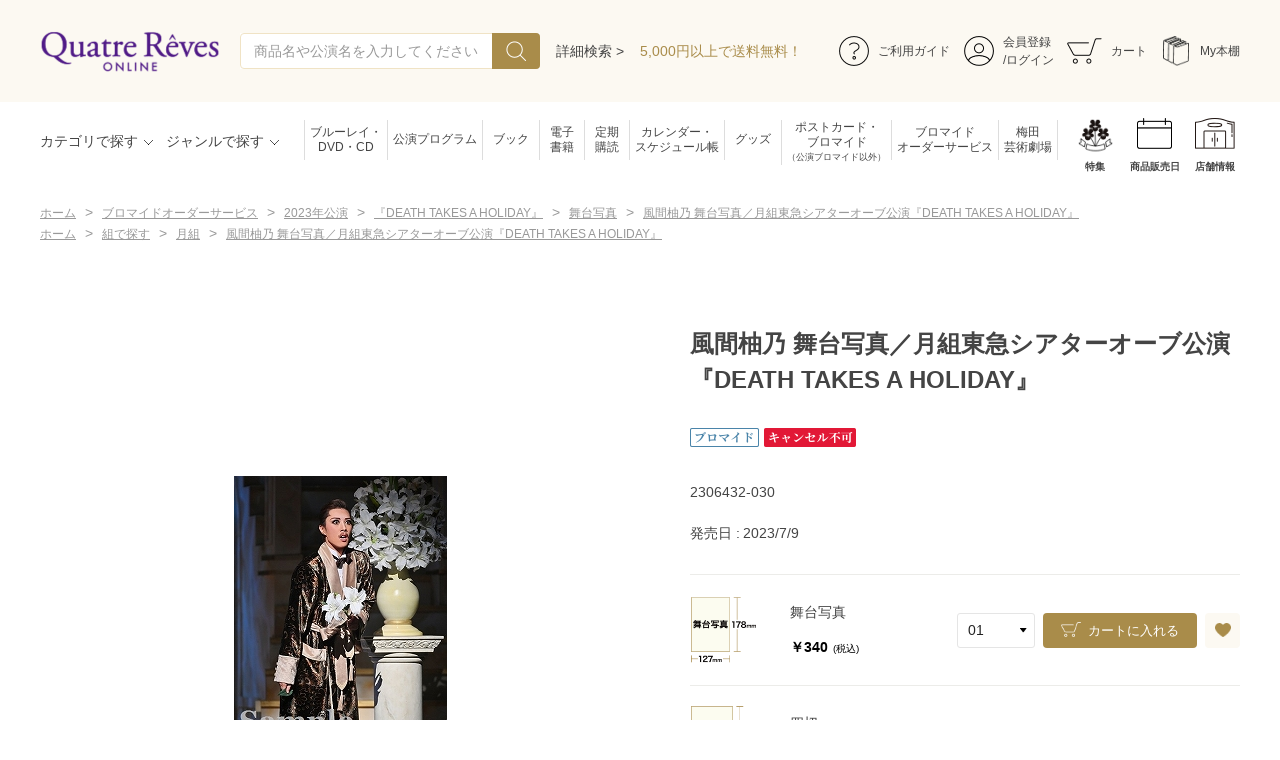

--- FILE ---
content_type: text/html; charset=utf-8
request_url: https://shop.tca-pictures.net/shop/g/g2230643203065/
body_size: 12524
content:
<!DOCTYPE html>
<html data-browse-mode="P" lang="ja" >
<head>
<meta charset="UTF-8">
<title>風間柚乃 舞台写真／月組東急シアターオーブ公演『DEATH TAKES A HOLIDAY』(半切): ブロマイドオーダーサービス - 宝塚クリエイティブアーツ公式ショッピングサイト｜キャトルレーヴオンライン</title>
<link rel="canonical" href="https://shop.tca-pictures.net/shop/g/g2230643203041/">


<meta name="description" content="風間柚乃 舞台写真／月組東急シアターオーブ公演『DEATH TAKES A HOLIDAY』(半切)">
<meta name="keywords" content="2230643203065,風間柚乃 舞台写真／月組東急シアターオーブ公演『DEATH TAKES A HOLIDAY』,半切宝塚クリエイティブアーツ,キャトルレーヴオンライン,通販,通信販売,オンラインショップ,買い物,ショッピング">

<meta name="wwwroot" content="" />
<meta name="rooturl" content="https://shop.tca-pictures.net" />
<meta name="viewport" content="width=1200">
<link rel="stylesheet" type="text/css" href="https://ajax.googleapis.com/ajax/libs/jqueryui/1.12.1/themes/ui-lightness/jquery-ui.min.css">
<link rel="stylesheet" type="text/css" href="/css/sys/reset.css">
<link rel="stylesheet" type="text/css" href="/css/sys/base.css">
<link rel="stylesheet" type="text/css" href="/css/sys/block_icon_image.css">
<link rel="preconnect" href="https://fonts.googleapis.com">
<link rel="preconnect" href="https://fonts.gstatic.com" crossorigin>
<link href="https://fonts.googleapis.com/css2?family=Noto+Sans+JP:wght@300;400;500&family=Noto+Serif+JP:wght@300;400;500;600&display=swap" rel="stylesheet">
<link rel="stylesheet" type="text/css" href="/css/usr/firstview_goodsdetail.css?v=2">


<link rel="stylesheet" type="text/css" href="/css/usr/firstview_header.css?v=1">


<link rel="stylesheet" type="text/css" href="/css/sys/base_form.css" media="print" onload="this.media='all'">
<link rel="stylesheet" type="text/css" href="/css/sys/base_misc.css" media="print" onload="this.media='all'">
<link rel="stylesheet" type="text/css" href="/css/sys/layout.css" media="print" onload="this.media='all'">
<link rel="stylesheet" type="text/css" href="/css/sys/block_common.css" media="print" onload="this.media='all'">
<link rel="stylesheet" type="text/css" href="/css/sys/block_customer.css" media="print" onload="this.media='all'">
<link rel="stylesheet" type="text/css" href="/css/sys/block_goods.css" media="print" onload="this.media='all'">
<link rel="stylesheet" type="text/css" href="/css/sys/block_order.css" media="print" onload="this.media='all'">
<link rel="stylesheet" type="text/css" href="/css/sys/block_misc.css" media="print" onload="this.media='all'">
<link rel="stylesheet" type="text/css" href="/css/sys/block_store.css" media="print" onload="this.media='all'">
<link rel="stylesheet" type="text/css" href="/css/sys/block_page_category.css" media="print" onload="this.media='all'">
<link rel="stylesheet" type="text/css" href="/css/sys/block_page.css" media="print" onload="this.media='all'">
<script src="https://ajax.googleapis.com/ajax/libs/jquery/3.5.1/jquery.min.js" defer></script>
<script src="https://ajax.googleapis.com/ajax/libs/jqueryui/1.12.1/jquery-ui.min.js" defer></script>
<script src="/lib/js.cookie.js" defer></script>
<script src="/lib/jquery.balloon.js" defer></script>
<script src="/lib/goods/jquery.tile.min.js" defer></script>
<script src="/lib/modernizr-custom.js" defer></script>
<script src="/js/sys/tmpl.js" defer></script>
<script src="/js/sys/msg.js" defer></script>
<script src="/js/sys/sys.js" defer></script>
<script src="/js/sys/common.js" defer></script>
<script src="/js/sys/search_suggest.js" defer></script>
<script src="/js/sys/ui.js" defer></script>
<script src="/js/sys/dmp_data_send.js" ></script>
<script src="/lib/jquery.tile.min.js" defer></script>
<script src="/lib/swiper-bundle.min.js" defer></script> 



    <!--<link rel="stylesheet" type="text/css" href="/lib/swiper-bundle.min.css?v=1" media="print" onload="this.media='all'">-->
    <script src="/js/sys/dmp_data_send.js"></script>

<link rel="stylesheet" type="text/css" href="/css/usr/base.css?v=1" media="print" onload="this.media='all'">
<link rel="stylesheet" type="text/css" href="/css/usr/layout.css?v=1" media="print" onload="this.media='all'">
<link rel="stylesheet" type="text/css" href="/css/usr/block.css?v=1" media="print" onload="this.media='all'">
<link rel="stylesheet" type="text/css" href="/css/usr/user.css?v=2" media="print" onload="this.media='all'">
<script src="/js/usr/menu_ajax_pc.js" defer></script>
<script src="/js/usr/tmpl.js" defer></script>
<script src="/js/usr/msg.js" defer></script>
<script src="/js/usr/user.js" defer></script>
<script src="/lib/lazysizes.min.js" defer></script>
<link rel="SHORTCUT ICON" href="/favicon.ico">
<link rel="stylesheet" href="/css/usr/common.min.css">
<link rel="stylesheet" href="https://use.typekit.net/nlq8jkx.css">

<!-- Google Tag Manager(TCA) -->
<script>(function(w,d,s,l,i){w[l]=w[l]||[];w[l].push({'gtm.start':
new Date().getTime(),event:'gtm.js'});var f=d.getElementsByTagName(s)[0],
j=d.createElement(s),dl=l!='dataLayer'?'&l='+l:'';j.async=true;j.src=
'https://www.googletagmanager.com/gtm.js?id='+i+dl;f.parentNode.insertBefore(j,f);
})(window,document,'script','dataLayer','GTM-P3XQPFR');</script>
<!-- End Google Tag Manager(TCA) -->

<!-- GoogleAnalytics -->
<script>
  (function(i,s,o,g,r,a,m){i['GoogleAnalyticsObject']=r;i[r]=i[r]||function(){
  (i[r].q=i[r].q||[]).push(arguments)},i[r].l=1*new Date();a=s.createElement(o),
  m=s.getElementsByTagName(o)[0];a.async=1;a.src=g;m.parentNode.insertBefore(a,m)
  })(window,document,'script','https://www.google-analytics.com/analytics.js','ga');
  ga('create', 'UA-33534749-1', {'allowLinker': true});
  ga('require', 'linker');
  ga('linker:autoLink', ['www.tca-pictures.net','shop.tca-pictures.net','saiyo.tca-pictures.net']);
  ga('send', 'pageview');
</script>



<link rel="stylesheet" href="https://cdnjs.cloudflare.com/ajax/libs/Swiper/4.5.0/css/swiper.min.css">
<link rel="stylesheet" href="https://cdnjs.cloudflare.com/ajax/libs/photoswipe/4.1.3/photoswipe.min.css">
<link rel="stylesheet" href="https://cdnjs.cloudflare.com/ajax/libs/photoswipe/4.1.3/default-skin/default-skin.min.css">
<script src="https://cdnjs.cloudflare.com/ajax/libs/Swiper/4.5.0/js/swiper.min.js"></script>
<script src="https://cdnjs.cloudflare.com/ajax/libs/photoswipe/4.1.3/photoswipe.min.js" defer=""></script>
<script src="https://cdnjs.cloudflare.com/ajax/libs/photoswipe/4.1.3/photoswipe-ui-default.min.js" defer=""></script>

<script src="/js/usr/photoswipe_setting.js" defer=""></script>

<script src="/js/usr/goods.js" defer></script>
<!-- etm meta -->
<script src="/js/sys/goods_ajax_cart.js" defer></script>
<script src="/js/sys/goods_ajax_bookmark.js" defer></script>


<meta property="og:url" content="https://shop.tca-pictures.net/shop/g/g2230643203065/">
<meta property="og:type" content="product">
<meta property="product:price:amount" content="4180">
<meta property="product:price:currency" content="JPY">
<meta property="product:product_link" content="https://shop.tca-pictures.net/shop/g/g2230643203065/">
<meta property="og:title" content="風間柚乃 舞台写真／月組東急シアターオーブ公演『DEATH TAKES A HOLIDAY』(半切): ブロマイドオーダーサービス - 宝塚クリエイティブアーツ公式ショッピングサイト｜キャトルレーヴオンライン">
<meta property="og:description" content="風間柚乃 舞台写真／月組東急シアターオーブ公演『DEATH TAKES A HOLIDAY』(半切)">
<meta property="og:site_name" content="キャトルレーヴオンライン">
<meta property="og:image" content="https://shop.tca-pictures.net/img/goods/L/2306432-030.jpg">


<meta name="twitter:card" content="summary">
<meta name="twitter:site" content="@tcaonlineshop">




</head>
<body class="page-goods" >




<div class="wrapper">
	
		
		
				
					<!-- Google Tag Manager (noscript)(TCA) -->
<noscript><iframe src="https://www.googletagmanager.com/ns.html?id=GTM-P3XQPFR"
height="0" width="0" style="display:none;visibility:hidden"></iframe></noscript>
<!-- End Google Tag Manager (noscript)(TCA) -->
				
				<header class="pane-header" id="header">
  <div class="container container_unit1">
    <!-- left-->
    <div class="header_left">
      <!-- header_logo--><a class="header_logo_link" href="/shop/"><img class="header_logo_img"
          src="/img/usr/common/tca_quatre_logo.png" alt="Quatre Reves ONLINE" loading="lazy"></a>
      <!-- search-->
      <div class="block-global-search">
        <form name="frmSearch" method="get" action="/shop/goods/search.aspx">
          <input type="hidden" name="search" value="x">
          <input class="block-global-search--keyword js-suggest-search" id="keyword" type="text" value="" tabindex="1"
            placeholder="商品名や公演名を入力してください" title="商品を検索する" name="keyword" data-suggest-submit="on" autocomplete="off">
          <button class="block-global-search--submit btn btn-default" type="submit" tabindex="1" name="search"
            value="search">
            <div class="block-icon-image--search-wht"></div>
          </button>
        </form><a class="block-global-search--search-detail-link" tabindex="1" href="/shop/goods/search.aspx">詳細検索
          ></a>
      </div>
      <!-- /search-->
      <div class="header_messeage_box"><a class="header_messeage" href="/shop/pages/guide.aspx#haiso">5,000円以上で送料無料！</a></div>
    </div>
    <!-- /left-->
    <!-- right-->
    <!-- headerlinks-->
    <div class="block-headerlinks">
      <ul class="block-headernav--item-list">
        <li class="headernav_item"><a class="headernav_item_link" href="/shop/pages/guide.aspx">
            <div class="headernav_item_link_icon img-center"><img class="lazyload"
                data-src="/img/usr/header/icon_guide.png" alt="ご利用ガイド"></div>
            <div class="headernav_item_link_ttl">ご利用ガイド</div>
          </a></li>
        <li class="headernav_item"><a class="headernav_item_link" href="/shop/customer/menu.aspx">
            <div class="headernav_item_link_icon img-center"><img class="lazyload"
                data-src="/img/usr/header/icon_login.png" alt="会員登録"></div>
            <div class="headernav_item_link_ttl">会員登録<br>/ログイン</div>
          </a></li>
        <li class="headernav_item item_cart"><a class="headernav_item_link" href="/shop/cart/cart.aspx">
            <div class="headernav_item_link_icon img-center"><img class="lazyload"
                data-src="/img/usr/header/icon_cart.png" alt="カート"></div>
            <div class="headernav_item_link_ttl">カート</div><span
              class="block-headernav--cart-count js-cart-count">99</span>
          </a></li>
        <li class="headernav_item"><a class="headernav_item_link" href="/shop/customer/myebook.aspx">
            <div class="headernav_item_link_icon img-center"><img class=" ls-is-cached lazyloaded"
                data-src="/img/usr/header/icon_bookshelf.png" alt="ご利用ガイド" src="/img/usr/header/icon_bookshelf.png">
            </div>
            <div class="headernav_item_link_ttl">My本棚</div>
          </a></li>
      </ul>
    </div>
    <!-- /headerlinks-->
    <!-- /right-->
  </div>
  <div class="container container_unit2 js_fixed_header">
    <!-- left-->
    <div class="header_left">
      <!-- header_menus-->
      <ul class="header_menus">
        <li class="header_menu_item layer_00" id="header_menu_category"><a class="header_menu_item_title"
            href="javascript:void(0);">カテゴリで探す</a></li>
        <li class="header_menu_item" id="header_menu_genre"><a class="header_menu_item_title"
            href="javascript:void(0);">ジャンルで探す</a></li>
      </ul>
    </div>
    <!-- /left-->
    <!-- right-->
    <!-- headerlinks-->
    <div class="block-headernav-links">
      <ul class="block-header-textlinks--item-list">
        <li class="header-textlinks_item"><a class="header-textlinks_item_link" href="/shop/c/cbddvdcd/">ブルーレイ・<br>DVD・CD</a></li>
        <li class="header-textlinks_item"><a class="header-textlinks_item_link" href="/shop/c/cpro/">公演プログラム</a></li>
        <li class="header-textlinks_item"><a class="item-small header-textlinks_item_link" href="/shop/c/cbook/">ブック</a></li>
        <li class="header-textlinks_item"><a class="item-small header-textlinks_item_link" href="/shop/c/cebook/">電子<br>書籍</a></li>
        <li class="header-textlinks_item"><a class="item-small header-textlinks_item_link" href="/shop/pages/teikikodoku.aspx">定期<br>購読</a></li>
        <li class="header-textlinks_item"><a class="header-textlinks_item_link" href="/shop/c/ccalendar/">カレンダー・<br>スケジュール帳</a></li>
        <li class="header-textlinks_item"><a class="item-small header-textlinks_item_link" href="/shop/c/cgoods/">グッズ</a></li>
        <li class="header-textlinks_item"><a class="header-textlinks_item_link" href="/shop/c/cpostcard/">ポストカード・<br>ブロマイド<span>（公演ブロマイド以外）</span></a></li>
        <li class="header-textlinks_item"><a class="header-textlinks_item_link" href="/shop/c/cbromide/">ブロマイド<br>オーダーサービス</a></li>
        <li class="header-textlinks_item"><a class="header-textlinks_item_link" href="/shop/pages/umegei.aspx">梅田<br>芸術劇場</a></li>
      </ul>
    </div>
    <div class="block-headernav-links">
      <ul class="block-header-iconlinks--item-list">
        <li class="header-iconlinks_item"><a class="nav_icon_01 header-iconlinks_item_link" href="https://www.tca-pictures.net/stage/">特集</a></li>
        <li class="header-iconlinks_item"><a class="nav_icon_09 header-iconlinks_item_link" href="/shop/release_calendar/release_calendar.aspx">商品販売日</a></li>
        <li class="header-iconlinks_item"><a class="nav_icon_08 header-iconlinks_item_link" href="/shop/pages/store.aspx">店舗情報</a></li>
      </ul>
    </div>
    <!-- /headerlinks-->
    <!-- /right-->
  </div>
</header>
		
	
	
<div class="pane-topic-path">
  <div class="container">
    <div class="block-topic-path">
	<ul class="block-topic-path--list" id="bread-crumb-list" itemscope itemtype="https://schema.org/BreadcrumbList">
		<li class="block-topic-path--category-item block-topic-path--item__home" itemscope itemtype="https://schema.org/ListItem" itemprop="itemListElement">
	<a href="https://shop.tca-pictures.net/shop/" itemprop="item">
		<span itemprop="name">ホーム</span>
	</a>
	<meta itemprop="position" content="1" />
</li>

<li class="block-topic-path--category-item" itemscope itemtype="https://schema.org/ListItem" itemprop="itemListElement">
	&gt;
	<a href="https://shop.tca-pictures.net/shop/c/cbromide/" itemprop="item">
		<span itemprop="name">ブロマイドオーダーサービス</span>
	</a>
	<meta itemprop="position" content="2" />
</li>


<li class="block-topic-path--category-item" itemscope itemtype="https://schema.org/ListItem" itemprop="itemListElement">
	&gt;
	<a href="https://shop.tca-pictures.net/shop/c/cbro2023/" itemprop="item">
		<span itemprop="name">2023年公演</span>
	</a>
	<meta itemprop="position" content="3" />
</li>


<li class="block-topic-path--category-item" itemscope itemtype="https://schema.org/ListItem" itemprop="itemListElement">
	&gt;
	<a href="https://shop.tca-pictures.net/shop/c/c706565/" itemprop="item">
		<span itemprop="name">『DEATH TAKES A HOLIDAY』</span>
	</a>
	<meta itemprop="position" content="4" />
</li>


<li class="block-topic-path--category-item" itemscope itemtype="https://schema.org/ListItem" itemprop="itemListElement">
	&gt;
	<a href="https://shop.tca-pictures.net/shop/c/c70656550/" itemprop="item">
		<span itemprop="name">舞台写真</span>
	</a>
	<meta itemprop="position" content="5" />
</li>


<li class="block-topic-path--category-item block-topic-path--item__current" itemscope itemtype="https://schema.org/ListItem" itemprop="itemListElement">
	&gt;
	<a href="https://shop.tca-pictures.net/shop/g/g2230643203065/" itemprop="item">
		<span itemprop="name">風間柚乃 舞台写真／月組東急シアターオーブ公演『DEATH TAKES A HOLIDAY』</span>
	</a>
	<meta itemprop="position" content="6" />
</li>


	</ul>


	<ul class="block-topic-path--list" id="bread-crumb-list" itemscope itemtype="https://schema.org/BreadcrumbList">
		<li class="block-topic-path--genre-item block-topic-path--item__home" itemscope itemtype="https://schema.org/ListItem" itemprop="itemListElement">
	<a href="https://shop.tca-pictures.net/shop/" itemprop="item">
		<span itemprop="name">ホーム</span>
	</a>
	<meta itemprop="position" content="1" />
</li>

<li class="block-topic-path--genre-item" itemscope itemtype="https://schema.org/ListItem" itemprop="itemListElement">
	&gt;
	<a href="https://shop.tca-pictures.net/shop/#top-collection" itemprop="item">
		<span itemprop="name">組で探す</span>
	</a>
	<meta itemprop="position" content="2" />
</li>


<li class="block-topic-path--genre-item" itemscope itemtype="https://schema.org/ListItem" itemprop="itemListElement">
	&gt;
	<a href="https://shop.tca-pictures.net/shop/r/rtsuki/" itemprop="item">
		<span itemprop="name">月組</span>
	</a>
	<meta itemprop="position" content="3" />
</li>


<li class="block-topic-path--genre-item block-topic-path--item__current" itemscope itemtype="https://schema.org/ListItem" itemprop="itemListElement">
	&gt;
	<a href="https://shop.tca-pictures.net/shop/g/g2230643203065/" itemprop="item">
		<span itemprop="name">風間柚乃 舞台写真／月組東急シアターオーブ公演『DEATH TAKES A HOLIDAY』</span>
	</a>
	<meta itemprop="position" content="4" />
</li>


	</ul>

</div>
  </div>
</div>
<div class="pane-contents">
<div class="container">
<main class="pane-main">
<!--teiki detail-->
<style>
    .teiki_btn {
        text-align: center;
        width: 374px;

        & a {
            display: flex;
            justify-content: center;
            color: #fff;
            background-color: #63278E;
            width: 374px;
            text-align: center;
            border-radius: 4px;
            vertical-align: baseline;
            padding: 20px 0;
            font-size: 18px;
            align-items: center;

            & img {
                display: inline-block;
                margin-right: 10px;
                vertical-align: middle;
                width: 30px;
                height: 22px;
            }
        }

        & a:hover {
            text-decoration: none;
        }
    }
</style>
<div class="block-goods-detail">
  <div class="pane-goods-header">


<script type="text/template" id="js_crsirefo">8978273bdc1c3ee3a4ae2f33ac1f456592a6dd306dc9f83663ac60687c6f094a</script>
<script src="/js/sys/js_crsirefo.js" defer></script>



    <div class="block-goods-detail--promotion-freespace">
      
    </div>

    <input type="hidden" value="2306432-030" id="hidden_variation_group">
    <input type="hidden" value="0" id="variation_design_type">
    <input type="hidden" value="2230643203065" id="hidden_goods">
    <input type="hidden" value="風間柚乃 舞台写真／月組東急シアターオーブ公演『DEATH TAKES A HOLIDAY』" id="hidden_goods_name">
    <input type="hidden" value="0e9879705c8800bb16215e90fe6c188d5f5212c0aaf11d784a2d8fb94b96ae87" id="js_crsirefo_hidden">
  </div>


  <div class="pane-goods-left-side" id="gallery">
    <div class="block-src-l" id="large_image">
      <div class="block-detail-image-slider">
        <div class="block-detail-image-slider--items js_slider">
        
          <figure class="block-detail-image-slider--item"><a class="js_pswp_item img-center" href="/img/goods/L/2306432-030.jpg"><img class="lazyload block-src-l--image" src="/img/usr/lazyloading.png" data-src="/img/goods/L/2306432-030.jpg" alt="風間柚乃 舞台写真／月組東急シアターオーブ公演『DEATH TAKES A HOLIDAY』 半切"></a></figure>
        
        
        
        
        
        
        
        
        

  
        </div>
      </div>
    </div>


    <div class="block-goods-gallery" id="gallery">
      <ul>
  
        <li class="block-goods-gallery--src-0">
          <a href="/img/goods/L/2306432-030.jpg" name="2230643203065" title="風間柚乃 舞台写真／月組東急シアターオーブ公演『DEATH TAKES A HOLIDAY』" class="js-lightbox-gallery-info">
            <figure class="img-center"><img src="/img/usr/lazyloading.png" data-src="/img/goods/L/2306432-030.jpg" alt="風間柚乃 舞台写真／月組東急シアターオーブ公演『DEATH TAKES A HOLIDAY』 半切"  class="lazyload block-src-l--image"></figure>
          </a>
          
        </li>
  
  
  
  
  
  
  
  
  


      </ul>
    </div>




  </div>
  <div class="pane-goods-center">


      <div class="block-goods-comment3"><div class="broNote">
<b>※ 写真のサイズ</b>
<table>
 <tr>
  <td>スチール写真</td>
  <td>短辺 89mm × 長辺 127mm</td>
 </tr>
 <tr>
  <td>舞台写真</td>
  <td>短辺 127mm × 長辺 178mm</td>
 </tr>
 <tr>
  <td>四切写真（1）</td>
  <td>短辺 217mm × 長辺 305mm</td>
 </tr>
 <tr>
  <td>四切写真（2）</td>
  <td>短辺 213mm × 長辺 305mm</td>
 </tr>
 <tr>
  <td>四切写真（3）</td>
  <td>短辺 254mm × 長辺 305mm</td>
 </tr>
 <tr>
  <td>半切写真</td>
  <td>短辺 305mm × 長辺 432mm</td>
 </tr>
 <tr>
  <td>全紙写真</td>
  <td>短辺 402mm × 長辺 559mm</td>
 </tr>
</table>
<b>写真のサイズにつきまして、下記の件も併せてご了承ください。</b>
<ul>
 <li>※ 宝塚大劇場および新人公演の舞台写真につきましては、4辺に白フチが入ります。</li>
 <li>※ 各写真を四切写真に引き伸ばす場合は、画像によって比率の都合上、（1）～（3）の何れかのサイズになります。</li>
 <li>※ 各写真を半切または全紙に引き伸ばす場合は、画像によって比率が異なりますが、上記のサイズに統一しております。</li>
 <li>※ 白フチが入った写真を四切写真以上に引き伸ばす場合は、白フチ無しの写真となります。</li>
 <li>※ スチール写真を舞台写真のサイズに引き伸ばすこと、及び舞台写真をスチール写真のサイズに縮小することは、いたしかねます。</li>
</ul>
</div></div>



  </div>

  <div class="pane-goods-right-side">


    <ul class="block-goods-sns">
      <li class="block-goods-sns--twitter"></li>
      <li class="block-goods-sns--facebook"></li>
    </ul>

    <div class="block-goods-name">
      
      <h1 class="h1 block-goods-name--text js-enhanced-ecommerce-goods-name">風間柚乃 舞台写真／月組東急シアターオーブ公演『DEATH TAKES A HOLIDAY』</h1>
      
    </div>

    <div class="block-icon">
      
      
      
      
      <span class="block-icon--src1"><img src="/img/usr/lazyloading.png" data-src="/img/icon/10000019.png" alt="ブロマイド" class="lazyload"></span>
      <span class="block-icon--src2"><img src="/img/usr/lazyloading.png" data-src="/img/icon/10000020.png" alt="キャンセル不可" class="lazyload"></span>
      
      
      
      
    </div>


    <div class="block-goods-comment" id="spec_goods_comment">2306432-030</div>





      



    <dl class="goods_release_date">
      <dt>発売日</dt>
      <dd id="spec_release_dt">2023/7/9</dd>
    </dl>





<input name="crsirefo_hidden" type="hidden" value="9d57bd6afb649a87293a23829424290c7b3d6fbc61d8f46a85365122cc0b1312">
    <div class="block-variation">

			<ul class="block_variation_list">
			
						<li class="block_variation_list_item">
							<div class="block_variation_list_item_left">
								<figure class="block_variation_list_item_img img-center"><img src="/img/usr/lazyloading.png" data-src="/img/goods/9/size_stage.jpg" alt="舞台写真" class="lazyload"></figure>

								<div class="block_variation_list_item_description">
								  <div class="block_variation_list_item_name">舞台写真</div>
								  <div class="block_variation_list__price_infos">
								    <div class="block_variation_list__price_items">
								      
								      <div class="block_variation_list__price price"><span class="price_body"> ￥340</span><span class="price_tax">(税込)</span></div>
								      
								    </div>
								  </div>
								</div>
							</div>

              <form class="block_variation_form" name="frm" method="get" action="/shop/cart/cart.aspx">
                <div class="block_variation_list_item_data">
                  <!-- select-->
                  <div class="block_variation_list_item_select_body">
										
										      
  <select class="variation_item_select js_variation_add_select" name="qty" onchange="">
     <option class="variation_modal_list_item_select_item" value="1">01</option>
     <option class="variation_modal_list_item_select_item" value="2">02</option>
     <option class="variation_modal_list_item_select_item" value="3">03</option>
     <option class="variation_modal_list_item_select_item" value="4">04</option>
     <option class="variation_modal_list_item_select_item" value="5">05</option>
     <option class="variation_modal_list_item_select_item" value="6">06</option>
     <option class="variation_modal_list_item_select_item" value="7">07</option>
     <option class="variation_modal_list_item_select_item" value="8">08</option>
     <option class="variation_modal_list_item_select_item" value="9">09</option>
     <option class="variation_modal_list_item_select_item" value="10">10</option>
  </select>

										
                  </div>
                  <!-- block_list_btns-->
                  <div class="block_list_btns">
										
												
<a class="add_cart_btn btn btn-primary js-enhanced-ecommerce-add-cart js-animation-add-cart" href="/shop/cart/cart.aspx?goods=2230643203041&crsirefo_hidden=9d57bd6afb649a87293a23829424290c7b3d6fbc61d8f46a85365122cc0b1312">カートに入れる</a>

										
										
											
												
											
										
                  </div>
									
<div class="block-goods-favorite">

<a class="block-goods-favorite--btn btn btn-default js-animation-bookmark invalid-guest-bookmark invalid-guest-bookmark" data-goods-name="風間柚乃 舞台写真／月組東急シアターオーブ公演『DEATH TAKES A HOLIDAY』" href="https://shop.tca-pictures.net/shop/customer/bookmark.aspx?goods=2230643203041&crsirefo_hidden=0e9879705c8800bb16215e90fe6c188d5f5212c0aaf11d784a2d8fb94b96ae87">
	
</a>

</div>

                </div>
              </form>

						</li>
			
						<li class="block_variation_list_item">
							<div class="block_variation_list_item_left">
								<figure class="block_variation_list_item_img img-center"><img src="/img/usr/lazyloading.png" data-src="/img/goods/9/size_yotsugiri.jpg" alt="四切" class="lazyload"></figure>

								<div class="block_variation_list_item_description">
								  <div class="block_variation_list_item_name">四切</div>
								  <div class="block_variation_list__price_infos">
								    <div class="block_variation_list__price_items">
								      
								      <div class="block_variation_list__price price"><span class="price_body"> ￥2,000</span><span class="price_tax">(税込)</span></div>
								      
								    </div>
								  </div>
								</div>
							</div>

              <form class="block_variation_form" name="frm" method="get" action="/shop/cart/cart.aspx">
                <div class="block_variation_list_item_data">
                  <!-- select-->
                  <div class="block_variation_list_item_select_body">
										
										      
  <select class="variation_item_select js_variation_add_select" name="qty" onchange="">
     <option class="variation_modal_list_item_select_item" value="1">01</option>
     <option class="variation_modal_list_item_select_item" value="2">02</option>
     <option class="variation_modal_list_item_select_item" value="3">03</option>
     <option class="variation_modal_list_item_select_item" value="4">04</option>
     <option class="variation_modal_list_item_select_item" value="5">05</option>
     <option class="variation_modal_list_item_select_item" value="6">06</option>
     <option class="variation_modal_list_item_select_item" value="7">07</option>
     <option class="variation_modal_list_item_select_item" value="8">08</option>
     <option class="variation_modal_list_item_select_item" value="9">09</option>
     <option class="variation_modal_list_item_select_item" value="10">10</option>
  </select>

										
                  </div>
                  <!-- block_list_btns-->
                  <div class="block_list_btns">
										
												
<a class="add_cart_btn btn btn-primary js-enhanced-ecommerce-add-cart js-animation-add-cart" href="/shop/cart/cart.aspx?goods=2230643203058&crsirefo_hidden=9d57bd6afb649a87293a23829424290c7b3d6fbc61d8f46a85365122cc0b1312">カートに入れる</a>

										
										
											
												
											
										
                  </div>
									
<div class="block-goods-favorite">

<a class="block-goods-favorite--btn btn btn-default js-animation-bookmark invalid-guest-bookmark invalid-guest-bookmark" data-goods-name="風間柚乃 舞台写真／月組東急シアターオーブ公演『DEATH TAKES A HOLIDAY』" href="https://shop.tca-pictures.net/shop/customer/bookmark.aspx?goods=2230643203058&crsirefo_hidden=0e9879705c8800bb16215e90fe6c188d5f5212c0aaf11d784a2d8fb94b96ae87">
	
</a>

</div>

                </div>
              </form>

						</li>
			
						<li class="block_variation_list_item">
							<div class="block_variation_list_item_left">
								<figure class="block_variation_list_item_img img-center"><img src="/img/usr/lazyloading.png" data-src="/img/goods/9/size_hangiri.jpg" alt="半切" class="lazyload"></figure>

								<div class="block_variation_list_item_description">
								  <div class="block_variation_list_item_name">半切</div>
								  <div class="block_variation_list__price_infos">
								    <div class="block_variation_list__price_items">
								      
								      <div class="block_variation_list__price price"><span class="price_body"> ￥4,180</span><span class="price_tax">(税込)</span></div>
								      
								    </div>
								  </div>
								</div>
							</div>

              <form class="block_variation_form" name="frm" method="get" action="/shop/cart/cart.aspx">
                <div class="block_variation_list_item_data">
                  <!-- select-->
                  <div class="block_variation_list_item_select_body">
										
										      
  <select class="variation_item_select js_variation_add_select" name="qty" onchange="">
     <option class="variation_modal_list_item_select_item" value="1">01</option>
     <option class="variation_modal_list_item_select_item" value="2">02</option>
     <option class="variation_modal_list_item_select_item" value="3">03</option>
     <option class="variation_modal_list_item_select_item" value="4">04</option>
     <option class="variation_modal_list_item_select_item" value="5">05</option>
     <option class="variation_modal_list_item_select_item" value="6">06</option>
     <option class="variation_modal_list_item_select_item" value="7">07</option>
     <option class="variation_modal_list_item_select_item" value="8">08</option>
     <option class="variation_modal_list_item_select_item" value="9">09</option>
     <option class="variation_modal_list_item_select_item" value="10">10</option>
  </select>

										
                  </div>
                  <!-- block_list_btns-->
                  <div class="block_list_btns">
										
												
<a class="add_cart_btn btn btn-primary js-enhanced-ecommerce-add-cart js-animation-add-cart" href="/shop/cart/cart.aspx?goods=2230643203065&crsirefo_hidden=9d57bd6afb649a87293a23829424290c7b3d6fbc61d8f46a85365122cc0b1312">カートに入れる</a>

										
										
											
												
											
										
                  </div>
									
<div class="block-goods-favorite">

<a class="block-goods-favorite--btn btn btn-default js-animation-bookmark invalid-guest-bookmark invalid-guest-bookmark" data-goods-name="風間柚乃 舞台写真／月組東急シアターオーブ公演『DEATH TAKES A HOLIDAY』" href="https://shop.tca-pictures.net/shop/customer/bookmark.aspx?goods=2230643203065&crsirefo_hidden=0e9879705c8800bb16215e90fe6c188d5f5212c0aaf11d784a2d8fb94b96ae87">
	
</a>

</div>

                </div>
              </form>

						</li>
			
						<li class="block_variation_list_item">
							<div class="block_variation_list_item_left">
								<figure class="block_variation_list_item_img img-center"><img src="/img/usr/lazyloading.png" data-src="/img/goods/9/size_zenshi.jpg" alt="全紙" class="lazyload"></figure>

								<div class="block_variation_list_item_description">
								  <div class="block_variation_list_item_name">全紙</div>
								  <div class="block_variation_list__price_infos">
								    <div class="block_variation_list__price_items">
								      
								      <div class="block_variation_list__price price"><span class="price_body"> ￥8,250</span><span class="price_tax">(税込)</span></div>
								      
								    </div>
								  </div>
								</div>
							</div>

              <form class="block_variation_form" name="frm" method="get" action="/shop/cart/cart.aspx">
                <div class="block_variation_list_item_data">
                  <!-- select-->
                  <div class="block_variation_list_item_select_body">
										
										      
  <select class="variation_item_select js_variation_add_select" name="qty" onchange="">
     <option class="variation_modal_list_item_select_item" value="1">01</option>
     <option class="variation_modal_list_item_select_item" value="2">02</option>
     <option class="variation_modal_list_item_select_item" value="3">03</option>
     <option class="variation_modal_list_item_select_item" value="4">04</option>
     <option class="variation_modal_list_item_select_item" value="5">05</option>
     <option class="variation_modal_list_item_select_item" value="6">06</option>
     <option class="variation_modal_list_item_select_item" value="7">07</option>
     <option class="variation_modal_list_item_select_item" value="8">08</option>
     <option class="variation_modal_list_item_select_item" value="9">09</option>
     <option class="variation_modal_list_item_select_item" value="10">10</option>
  </select>

										
                  </div>
                  <!-- block_list_btns-->
                  <div class="block_list_btns">
										
												
<a class="add_cart_btn btn btn-primary js-enhanced-ecommerce-add-cart js-animation-add-cart" href="/shop/cart/cart.aspx?goods=2230643203072&crsirefo_hidden=9d57bd6afb649a87293a23829424290c7b3d6fbc61d8f46a85365122cc0b1312">カートに入れる</a>

										
										
											
												
											
										
                  </div>
									
<div class="block-goods-favorite">

<a class="block-goods-favorite--btn btn btn-default js-animation-bookmark invalid-guest-bookmark invalid-guest-bookmark" data-goods-name="風間柚乃 舞台写真／月組東急シアターオーブ公演『DEATH TAKES A HOLIDAY』" href="https://shop.tca-pictures.net/shop/customer/bookmark.aspx?goods=2230643203072&crsirefo_hidden=0e9879705c8800bb16215e90fe6c188d5f5212c0aaf11d784a2d8fb94b96ae87">
	
</a>

</div>

                </div>
              </form>

						</li>
			
			<div id="cancel-modal" data-title="お気に入りの解除" style="display:none;">
    <div class="modal-body">
        <p id="bookmarkmodal_goods_name"></p>
        <p>お気に入りを解除しますか？</p>
    </div>
    <div class="modal-footer">
        <input type="button" name="btncancel" class="btn btn-secondary" value="キャンセル">
        <a class="btn btn-primary block-variation-favorite-cancel--btn js-animation-bookmark js-modal-close">OK</a>
        <div class="bookmarkmodal-option">
            <a class="btn btn-secondary" href="/shop/customer/bookmark_guest.aspx">お気に入り一覧へ</a>
        </div>
    </div>
</div>
	</ul>
<input type="hidden" name="goods" value="2230643203065" id="goods_for_add_cart">

</div>





<div class="block_goods_btn_wrap">
  
  
  
</div>

<div class="goods_center_sns">
	<ul class="block_goods_sns">
		<li class="sns_twitter">
			<a href="https://twitter.com/share?url=https://shop.tca-pictures.net/shop/g/g2230643203065" rel="nofollow"  target="_blank" >
				<img class="block-header-logo--img" alt="twitter" src="/img/usr/page_common/ico_sns_twitter.png">
			</a>
		</li>
		<li class="sns_facebook">
			<a href="http://www.facebook.com/share.php?u=https://shop.tca-pictures.net/shop/g/g2230643203065" rel="nofollow noopener" target="_blank">
				<img class="block-header-logo--img" alt="facebook" src="/img/usr/page_common/ico_sns_facebook.png">
			</a>
		</li>
		<li class="sns_line">
			<a href="http://line.me/R/msg/text/?https://shop.tca-pictures.net/shop/g/g2230643203065" target="_blank" rel="nofollow noopener">
				<img class="block-header-logo--img" alt="LINE" src="/img/usr/page_common/ico_sns_line.png">
			</a>
		</li>
	</ul>
</div>




  



 





    <div class="block-goods-comment1">

      <p class="gc_caution">
    ≪ブロマイドオーダーサービスご利用の際のご注意事項≫<br>
<br>
■こちらのブロマイドは受注製造のため、ご注文完了後のキャンセル、ご注文内容の変更、返品、交換はできません。<br>
　注文確定ボタンを押す前に、ご注文内容をよくご確認ください。<br>
<br>
■ブロマイドのお届けまで、通常２～３週間程度かかります。なお、ご注文が混み合っている場合にはさらにお時間がかかります。<br>
  また、他の商品と一緒にご購入の場合は、すべての商品がご用意でき次第の出荷となります。あらかじめご了承ください。<br>
<br>
■コンビニ決済をご利用の場合はご入金確認後の製造となります。<br>
<br>
■ブロマイドの個包装はしておりません。<br>
<br>
■ブロマイドに不良がございましたら、良品と交換いたしますので、お手数ですが弊社カスタマーセンターへご連絡ください。<br>
<br>

      </p>

      <div class="gc_block">
      
      </div>
    </div>
    

  </div>
  


<link rel="stylesheet" type="text/css" href="/css/usr/lightbox.css">
<script src="/lib/goods/lightbox.js" defer></script>
<script src="/js/sys/goods_zoomjs.js" defer></script>






<script src="/js/sys/goods_variation_cart.js" defer></script>

<script type="application/ld+json">
{
   "@context":"http:\/\/schema.org\/",
   "@type":"Product",
   "name":"風間柚乃 舞台写真／月組東急シアターオーブ公演『DEATH TAKES A HOLIDAY』",
   "image":"https:\u002f\u002fshop.tca-pictures.net\u002fimg\u002fgoods\u002fS\u002f2306432-030.jpg",
   "description":"2306432-030",
   "mpn":"2230643203065",
   "releaseDate":"2023/07/09",
   "offers":{
      "@type":"Offer",
      "price":4180,
      "priceCurrency":"JPY",
      "availability":"http:\/\/schema.org\/InStock"
   },
   "isSimilarTo":{
      "@type":"Product",
      "name":"風間柚乃 舞台写真／月組東急シアターオーブ公演『DEATH TAKES A HOLIDAY』",
      "image":"https:\u002f\u002fshop.tca-pictures.net\u002fimg\u002fgoods\u002fS\u002f2306432-030.jpg",
      "mpn":"2230643203041",
      "url":"https:\u002f\u002fshop.tca-pictures.net\u002fshop\u002fg\u002fg2230643203041\u002f"
   }
}
</script>


<style>
.goods_detail_description_wrap {
    display: none;
}
</style>
</main>
</div>


<div class="pane-right-menu">
  <div class="container">

    
    <div id='relationItem-h'></div>


    

  </div>
</div>

</div>


	
			
		
				
				
						<div id="qro_footer">
    <div class="qro_footer_mail">
        <div class="qro_footer_mail__inner"><a class="qro_footer_mail__link"
                href="https://www.tca-pictures.net/quatre_reves_online/mailmagazine/">メールマガジンのご案内</a></div>
    </div>
    <footer class="footer">
        <div class="footer__nav">
            <div class="footer__nav_inner">
                <ul class="footer__nav_list">
                    <li class="footer__nav_item"><a href="/shop/pages/guide.aspx#konyu">ご購入方法</a></li>
                    <li class="footer__nav_item"><a href="/shop/pages/guide.aspx#haiso">配送について</a></li>
                    <li class="footer__nav_item"><a href="/shop/pages/guide.aspx#shiharai">お支払い方法</a></li>
                    <li class="footer__nav_item"><a href="/shop/pages/guide.aspx#kessai">決済について</a></li>
                    <li class="footer__nav_item"><a href="/shop/pages/guide.aspx#cancel">キャンセル・返品・交換</a></li>
                </ul>
                <ul class="footer__nav_list">
                    <li class="footer__nav_item"><a href="/shop/pages/faq.aspx">よくあるご質問</a></li>
                    <li class="footer__nav_item"><a href="/shop/customer/menu.aspx">会員ページ</a></li>
                    <li class="footer__nav_item"><a href="https://id.kageki.hankyu.co.jp/"
                            target="_blank">宝塚歌劇共通ID新規会員登録</a></li>
                    <li class="footer__nav_item"><a href="/shop/pages/agreement.aspx">ご利用規約</a></li>
                    <li class="footer__nav_item"><a href="/shop/pages/law.aspx">特定商取引法について</a></li>
                </ul>
            </div>
        </div>
        <div class="footer__inner">
            <div class="footer__logo"><a href="https://www.tca-pictures.net/stage/"><img
                        src="/img/usr/quatre_reves/footer/footer_logo01.png"
                        alt="TKARAZUKA OFFICIAL GOODS &amp; SERVICE"></a></div>
            <div class="footer__logo_btm">
                <div class="footer__logo_btm_inner">
                    <div class="footer__logo_btm_item"><a href="/shop/"><img
                                src="/img/usr/quatre_reves/footer/footer_logo02.png" alt="Quatre Reves ONLINE"></a>
                    </div>
                    <div class="footer__logo_btm_item"><a href="https://www.tca-pictures.net/skystage/"><img
                                src="/img/usr/quatre_reves/footer/footer_logo03.png" alt="TKARAZUKA SKY STAGE"></a>
                    </div>
                    <div class="footer__logo_btm_item"><a href="https://www.tca-pictures.net/haishin/"><img
                                src="/img/usr/quatre_reves/footer/footer_logo06.png" alt="配信deタカラヅカ"></a></div>
                    <div class="footer__logo_btm_item"><a href="https://square.tca-pictures.net"><img
                                src="/img/usr/quatre_reves/footer/footer_logo07.png" alt="TAKARAZUKA SQUARE【タカスク】"></a></div>
                </div>
            </div>
            <div class="footer__subnav">
                <ul class="footer__subnav_inner">
          <li class="footer__subnav_item"><a class="blank_icon" href="https://www.tca-pictures.net/" target="_blank">宝塚クリエイティブアーツ</a></li>
          <li class="footer__subnav_item"><a class="blank_icon" href="https://www.tca-pictures.net/saiyo/" target="_blank">採用情報</a></li>
          <li class="footer__subnav_item"><a class="blank_icon" href="https://www.tca-pictures.net/corporation/privacy.html" target="_blank">プライバシーポリシー</a></li>
        </ul>
            </div>
            <div class="footer__info">
                <ul class="footer__info_list">
                    <li class="footer__info_item">【お問い合わせ】<br class="show-for-small-only">宝塚クリエイティブアーツ カスタマーセンター</li>
                    <li class="footer__info_item">Tel. 0797-83-6000（10:00&#12316;18:00　月曜定休）</li>
                    <li class="footer__info_item">Mail info-tca@takarazuka-revue-support.jp</li>
                </ul>
                <p class="footer__info_text">
                    当ホームページの管理運営は、株式会社宝塚クリエイティブアーツが行っています。当ホームページに掲載している情報については、当社の許可なく、これを複製・改変することを固く禁止します。<br>また、阪急電鉄並びに宝塚歌劇団、宝塚クリエイティブアーツの出版物ほか写真等著作物についても無断転載、複写等を禁じます。
                </p>
                <p class="footer__info_link"><a href="https://kageki.hankyu.co.jp/" target="_blank">宝塚歌劇公式ホームページ</a></p>
                <div class="footer__jasrac">
                    <div class="footer__jasrac_inner">
                        <div class="footer__jasrac_img"><img src="/img/usr/quatre_reves/footer/jasrac_img.jpg"
                                alt="JASRAC"></div>
                        <p>JASRAC許諾番号：S0507081515<br>JASRAC許諾番号：9009941002Y45040</p>
                    </div>
                </div>
            </div>
        </div>
        <div class="footer__copyright">
            <p>&#169;宝塚歌劇 &#169;宝塚クリエイティブアーツ</p>
        </div>
    </footer>
</div>

<script src="/lib/slick.min.js" defer=""></script>
<script src="/js/usr/quatre_reves/scripts.js?date=2304" defer=""></script>
				
		
	
</div>
<!-- WorldShopping Checkout -->
<script type="text/javascript" charset="UTF-8" async="true" src="https://checkout-api.worldshopping.jp/v1/script?token=shop_tca-pictures_net"></script>
<!-- End WorldShopping Checkout --><script id='deteql_detail_js' src='//dtm00.deteql.net/tcapicturesnet/scripts/detail2.js?container=relationItem-h&q=2230643203065&rpos=detail'></script>

<script type="text/javascript">
var deteql = {};
deteql.place = "detail";
deteql.uid  = "00000000-0000-0000-0000-000000000000";
deteql.iid  = "2230643203065";

setTimeout(function () {
    var script = document.createElement('script');
    script.type = 'text/javascript';
    script.charset = 'UTF-8';
    script.async = true;
    script.src = 'https://dtm00.deteql.net/tcapicturesnetpc/scripts/x.js?noCache=' + Math.floor(((new Date()).getTime()+1.8e+7)/8.64e+7);
    var s = document.getElementsByTagName('script')[0];
    s.parentNode.insertBefore(script, s);
}, 0);
</script>

</body>
</html>


--- FILE ---
content_type: application/javascript
request_url: https://shop.tca-pictures.net/js/usr/photoswipe_setting.js
body_size: 1672
content:

var initPhotoSwipeFromDOM = function(gallerySelector) {

  var parseThumbnailElements = function(el) {
      var thumbElements = el.childNodes,
          numNodes = thumbElements.length,
          items = [],
          figureEl,
          linkEl,
          size,
          item;
      for(var i = 0; i < numNodes; i++) {
          figureEl = thumbElements[i]; // <figure> element
          // include only element nodes
          if(figureEl.nodeType !== 1) {
              continue;
          }
          linkEl = figureEl.children[0]; // <a> element
          size = linkEl.getAttribute('data-size').split('x');
          // create slide object
          item = {
              src: linkEl.getAttribute('href'),
              w: parseInt(size[0], 10),
              h: parseInt(size[1], 10)
          };
          if(figureEl.children.length > 1) {
              // <figcaption> content
              item.title = figureEl.children[1].innerHTML;
          }
          if(linkEl.children.length > 0) {
              // <img> thumbnail element, retrieving thumbnail url
              item.msrc = linkEl.children[0].getAttribute('src');
          }
          item.el = figureEl; // save link to element for getThumbBoundsFn
          items.push(item);
      }
      return items;
  };
  // find nearest parent element
  var closest = function closest(el, fn) {
      return el && ( fn(el) ? el : closest(el.parentNode, fn) );
  };
  // triggers when user clicks on thumbnail
  var onThumbnailsClick = function(e) {
      e = e || window.event;
      e.preventDefault ? e.preventDefault() : e.returnValue = false;
      var eTarget = e.target || e.srcElement;
      // find root element of slide
      var clickedListItem = closest(eTarget, function(el) {
          return (el.tagName && el.tagName.toUpperCase() === 'FIGURE');
      });
      if(!clickedListItem) {
          return;
      }
      // find index of clicked item by looping through all child nodes
      // alternatively, you may define index via data- attribute
      var clickedGallery = clickedListItem.parentNode,
          childNodes = clickedListItem.parentNode.childNodes,
          numChildNodes = childNodes.length,
          nodeIndex = 0,
          index;
      for (var i = 0; i < numChildNodes; i++) {
          if(childNodes[i].nodeType !== 1) {
              continue;
          }
          if(childNodes[i] === clickedListItem) {
              index = nodeIndex;
              break;
          }
          nodeIndex++;
      }
      if(index >= 0) {
        // open PhotoSwipe if valid index found
        openPhotoSwipe( index, clickedGallery );
      }
      return false;
  };
  // parse picture index and gallery index from URL (#&pid=1&gid=2)
  var photoswipeParseHash = function() {
      var hash = window.location.hash.substring(1),
      params = {};
      if(hash.length < 5) {
          return params;
      }
      var vars = hash.split('&');
      for (var i = 0; i < vars.length; i++) {
          if(!vars[i]) {
              continue;
          }
          var pair = vars[i].split('=');
          if(pair.length < 2) {
              continue;
          }
          params[pair[0]] = pair[1];
      }
      if(params.gid) {
          params.gid = parseInt(params.gid, 10);
      }
      if(!params.hasOwnProperty('pid')) {
          return params;
      }
      params.pid = parseInt(params.pid, 10);
      return params;
  };
  var openPhotoSwipe = function(index, galleryElement, disableAnimation) {
      var pswpElement = document.querySelectorAll('.pswp')[0],
          gallery,
          options,
          items;
      items = parseThumbnailElements(galleryElement);
      // define options (if needed)
      options = {
          index: index,
          closeEl: false,
          tapToClose: true,
          preload: [1,3],
          counterEl: false,
          history:false,
          bgOpacity: 0.7,
          shareEl: false,
          // define gallery index (for URL)
          galleryUID: galleryElement.getAttribute('data-pswp-uid'),
          getThumbBoundsFn: function(index) {
              // See Options -> getThumbBoundsFn section of documentation for more info
              var thumbnail = items[index].el.getElementsByTagName('img')[0], // find thumbnail
                  pageYScroll = window.pageYOffset || document.documentElement.scrollTop,
                  rect = thumbnail.getBoundingClientRect();
              return {x:rect.left, y:rect.top + pageYScroll, w:rect.width};
          }
      };
      if(disableAnimation) {
          options.showAnimationDuration = 0;
      }
      // Pass data to PhotoSwipe and initialize it
      gallery = new PhotoSwipe( pswpElement, PhotoSwipeUI_Default, items, options);
      gallery.init();
  };
  // loop through all gallery elements and bind events
  var galleryElements = document.querySelectorAll( gallerySelector );
  for(var i = 0, l = galleryElements.length; i < l; i++) {
      galleryElements[i].setAttribute('data-pswp-uid', i+1);
      galleryElements[i].onclick = onThumbnailsClick;
  }
  // Parse URL and open gallery if it contains #&pid=3&gid=1
  var hashData = photoswipeParseHash();
  if(hashData.pid > 0 && hashData.gid > 0) {
      openPhotoSwipe( hashData.pid - 1 ,  galleryElements[ hashData.gid - 1 ], true );
  }
};

// execute above function

// window.onload = function(){
//   initPhotoSwipeFromDOM(".js_slider");
// }

--- FILE ---
content_type: application/javascript; charset=utf-8
request_url: https://dsp50.deteql.net/recommend/provision?cid=tcapicturesnet&tg=detail&type=tag&tpl=detail2&mark=&container=relationItem-h&q=2230643203065&rpos=detail
body_size: 24407
content:
(function(){var h='<div class=\x22thumbsnailItem\x22>\x0A	<h3>この商品を見た人はこんな商品も見ています</h3>\x0A<!-- ↓レコメンド -->\x0A	<ul id=\x22relatedGoodsItems\x22 class=\x22pc\x22>\x0A		<li>\x0A			<a id=\x22goGoodsPage-1-0\x22 href=\x22https://dsp50.deteql.net/recommend/choice?iid=655458&cid=tcapicturesnet&inflow=QGRzcDUwOmR5aGhhWnRlUDBDS0tPNG5wZXFHOXc6ZGV0YWlsOmRldGFpbDoyMjMwNjQzMjAzMDY1OjFE&rp=https%253a%252f%252fshop.tca-pictures.net%252fshop%252fg%252fg655458\x22 shape=\x22rect\x22><img id=\x22goodsGroupImageThumbnail-0\x22 src=\x22https://shop.tca-pictures.net/img/sys/sorryS.jpg\x22 alt=\x22RISING STAR GUIDE 2026\x22 width=\x2260\x22></a>\x0A			<p class=\x22goodsIcon\x22>\x0A<img src=\x22https://shop.tca-pictures.net/img/sys/new.png\x22 alt=\x22NEW\x22 class=\x22icon\x22>\x0A\x0A<img id=\x22iconFileName-0-0\x22 src=\x22https://shop.tca-pictures.net/img/icon/10000013.png\x22 alt=\x22ブック\x22 class=\x22icon\x22>\x0A\x0A\x0A\x0A\x0A\x0A\x0A\x0A\x0A\x0A\x0A\x0A\x0A\x0A\x0A\x0A\x0A\x0A\x0A\x0A\x0A			</p>\x0A			<p class=\x22goodsName\x22>\x0A				<a id=\x22goGoodsPage-2-0\x22 href=\x22https://dsp50.deteql.net/recommend/choice?iid=655458&cid=tcapicturesnet&inflow=QGRzcDUwOmR5aGhhWnRlUDBDS0tPNG5wZXFHOXc6ZGV0YWlsOmRldGFpbDoyMjMwNjQzMjAzMDY1OjFE&rp=https%253a%252f%252fshop.tca-pictures.net%252fshop%252fg%252fg655458\x22 shape=\x22rect\x22>RISING STAR GUIDE 2026</a>\x0A				2026/3/17発売<br clear=\x22none\x22>\x0A				<span id=\x22goodsGroupDisplayPrice-sg-0\x22>&yen;2,500</span>\x0A			</p>\x0A			<p class=\x22goodsBuy\x22><a id=\x22goCartPage-2-0\x22 href=\x22https://dsp50.deteql.net/recommend/choice?iid=655458&cid=tcapicturesnet&inflow=QGRzcDUwOmR5aGhhWnRlUDBDS0tPNG5wZXFHOXc6ZGV0YWlsOmRldGFpbDoyMjMwNjQzMjAzMDY1OjFE&rp=https%253a%252f%252fshop.tca-pictures.net%252fshop%252fcart%252fcart.aspx%253fgoods%253d655458%2526cnt%253d1\x22 class=\x22btnYellow\x22 shape=\x22rect\x22>カートに入れる</a></p>\x0A		</li>\x0A		<li>\x0A			<a id=\x22goGoodsPage-1-1\x22 href=\x22https://dsp50.deteql.net/recommend/choice?iid=655462&cid=tcapicturesnet&inflow=QGRzcDUwOmR5aGhhWnRlUDBDS0tPNG5wZXFHOXc6ZGV0YWlsOmRldGFpbDoyMjMwNjQzMjAzMDY1OjFE&rp=https%253a%252f%252fshop.tca-pictures.net%252fshop%252fg%252fg655462\x22 shape=\x22rect\x22><img id=\x22goodsGroupImageThumbnail-1\x22 src=\x22https://shop.tca-pictures.net/img/sys/sorryS.jpg\x22 alt=\x22【キャトルレーヴ限定版】波瀾爆笑!?　我が人生Ⅳ\x22 width=\x2260\x22></a>\x0A			<p class=\x22goodsIcon\x22>\x0A<img src=\x22https://shop.tca-pictures.net/img/sys/new.png\x22 alt=\x22NEW\x22 class=\x22icon\x22>\x0A\x0A<img id=\x22iconFileName-1-0\x22 src=\x22https://shop.tca-pictures.net/img/icon/10000013.png\x22 alt=\x22ブック\x22 class=\x22icon\x22>\x0A\x0A\x0A\x0A\x0A\x0A\x0A\x0A\x0A\x0A\x0A\x0A\x0A\x0A\x0A\x0A\x0A\x0A\x0A\x0A\x0A			</p>\x0A			<p class=\x22goodsName\x22>\x0A				<a id=\x22goGoodsPage-2-1\x22 href=\x22https://dsp50.deteql.net/recommend/choice?iid=655462&cid=tcapicturesnet&inflow=QGRzcDUwOmR5aGhhWnRlUDBDS0tPNG5wZXFHOXc6ZGV0YWlsOmRldGFpbDoyMjMwNjQzMjAzMDY1OjFE&rp=https%253a%252f%252fshop.tca-pictures.net%252fshop%252fg%252fg655462\x22 shape=\x22rect\x22>【キャトルレーヴ限定版】波瀾爆笑!?　我が人生Ⅳ</a>\x0A				2026/3/19発売<br clear=\x22none\x22>\x0A				<span id=\x22goodsGroupDisplayPrice-sg-1\x22>&yen;2,800</span>\x0A			</p>\x0A			<p class=\x22goodsBuy\x22><a id=\x22goCartPage-2-1\x22 href=\x22https://dsp50.deteql.net/recommend/choice?iid=655462&cid=tcapicturesnet&inflow=QGRzcDUwOmR5aGhhWnRlUDBDS0tPNG5wZXFHOXc6ZGV0YWlsOmRldGFpbDoyMjMwNjQzMjAzMDY1OjFE&rp=https%253a%252f%252fshop.tca-pictures.net%252fshop%252fcart%252fcart.aspx%253fgoods%253d655462%2526cnt%253d1\x22 class=\x22btnYellow\x22 shape=\x22rect\x22>カートに入れる</a></p>\x0A		</li>\x0A		<li>\x0A			<a id=\x22goGoodsPage-1-2\x22 href=\x22https://dsp50.deteql.net/recommend/choice?iid=655457&cid=tcapicturesnet&inflow=QGRzcDUwOmR5aGhhWnRlUDBDS0tPNG5wZXFHOXc6ZGV0YWlsOmRldGFpbDoyMjMwNjQzMjAzMDY1OjFE&rp=https%253a%252f%252fshop.tca-pictures.net%252fshop%252fg%252fg655457\x22 shape=\x22rect\x22><img id=\x22goodsGroupImageThumbnail-2\x22 src=\x22https://shop.tca-pictures.net/img/sys/sorryS.jpg\x22 alt=\x22【通常版】波瀾爆笑!?　我が人生Ⅳ\x22 width=\x2260\x22></a>\x0A			<p class=\x22goodsIcon\x22>\x0A<img src=\x22https://shop.tca-pictures.net/img/sys/new.png\x22 alt=\x22NEW\x22 class=\x22icon\x22>\x0A\x0A<img id=\x22iconFileName-2-0\x22 src=\x22https://shop.tca-pictures.net/img/icon/10000013.png\x22 alt=\x22ブック\x22 class=\x22icon\x22>\x0A\x0A\x0A\x0A\x0A\x0A\x0A\x0A\x0A\x0A\x0A\x0A\x0A\x0A\x0A\x0A\x0A\x0A\x0A\x0A\x0A			</p>\x0A			<p class=\x22goodsName\x22>\x0A				<a id=\x22goGoodsPage-2-2\x22 href=\x22https://dsp50.deteql.net/recommend/choice?iid=655457&cid=tcapicturesnet&inflow=QGRzcDUwOmR5aGhhWnRlUDBDS0tPNG5wZXFHOXc6ZGV0YWlsOmRldGFpbDoyMjMwNjQzMjAzMDY1OjFE&rp=https%253a%252f%252fshop.tca-pictures.net%252fshop%252fg%252fg655457\x22 shape=\x22rect\x22>【通常版】波瀾爆笑!?　我が人生Ⅳ</a>\x0A				2026/3/19発売<br clear=\x22none\x22>\x0A				<span id=\x22goodsGroupDisplayPrice-sg-2\x22>&yen;2,200</span>\x0A			</p>\x0A			<p class=\x22goodsBuy\x22><a id=\x22goCartPage-2-2\x22 href=\x22https://dsp50.deteql.net/recommend/choice?iid=655457&cid=tcapicturesnet&inflow=QGRzcDUwOmR5aGhhWnRlUDBDS0tPNG5wZXFHOXc6ZGV0YWlsOmRldGFpbDoyMjMwNjQzMjAzMDY1OjFE&rp=https%253a%252f%252fshop.tca-pictures.net%252fshop%252fcart%252fcart.aspx%253fgoods%253d655457%2526cnt%253d1\x22 class=\x22btnYellow\x22 shape=\x22rect\x22>カートに入れる</a></p>\x0A		</li>\x0A		<li>\x0A			<a id=\x22goGoodsPage-1-3\x22 href=\x22https://dsp50.deteql.net/recommend/choice?iid=655372&cid=tcapicturesnet&inflow=QGRzcDUwOmR5aGhhWnRlUDBDS0tPNG5wZXFHOXc6ZGV0YWlsOmRldGFpbDoyMjMwNjQzMjAzMDY1OjFE&rp=https%253a%252f%252fshop.tca-pictures.net%252fshop%252fg%252fg655372\x22 shape=\x22rect\x22><img id=\x22goodsGroupImageThumbnail-3\x22 src=\x22https://shop.tca-pictures.net/img/goods/S/655372_01_pdl.jpg\x22 alt=\x22RISING STAR GUIDE 2021\x22 width=\x2260\x22></a>\x0A			<p class=\x22goodsIcon\x22>\x0A\x0A<img id=\x22iconFileName-3-0\x22 src=\x22https://shop.tca-pictures.net/img/icon/10000013.png\x22 alt=\x22ブック\x22 class=\x22icon\x22>\x0A\x0A\x0A\x0A\x0A\x0A\x0A\x0A\x0A\x0A\x0A\x0A\x0A\x0A\x0A\x0A\x0A\x0A\x0A\x0A\x0A			</p>\x0A			<p class=\x22goodsName\x22>\x0A				<a id=\x22goGoodsPage-2-3\x22 href=\x22https://dsp50.deteql.net/recommend/choice?iid=655372&cid=tcapicturesnet&inflow=QGRzcDUwOmR5aGhhWnRlUDBDS0tPNG5wZXFHOXc6ZGV0YWlsOmRldGFpbDoyMjMwNjQzMjAzMDY1OjFE&rp=https%253a%252f%252fshop.tca-pictures.net%252fshop%252fg%252fg655372\x22 shape=\x22rect\x22>RISING STAR GUIDE 2021</a>\x0A				2021/11/26発売<br clear=\x22none\x22>\x0A				<span id=\x22goodsGroupDisplayPrice-sg-3\x22>&yen;2,200</span>\x0A			</p>\x0A			<p class=\x22goodsBuy\x22><a id=\x22goCartPage-2-3\x22 href=\x22https://dsp50.deteql.net/recommend/choice?iid=655372&cid=tcapicturesnet&inflow=QGRzcDUwOmR5aGhhWnRlUDBDS0tPNG5wZXFHOXc6ZGV0YWlsOmRldGFpbDoyMjMwNjQzMjAzMDY1OjFE&rp=https%253a%252f%252fshop.tca-pictures.net%252fshop%252fcart%252fcart.aspx%253fgoods%253d655372%2526cnt%253d1\x22 class=\x22btnYellow\x22 shape=\x22rect\x22>カートに入れる</a></p>\x0A		</li>\x0A		<li>\x0A			<a id=\x22goGoodsPage-1-4\x22 href=\x22https://dsp50.deteql.net/recommend/choice?iid=TCAB-295&cid=tcapicturesnet&inflow=QGRzcDUwOmR5aGhhWnRlUDBDS0tPNG5wZXFHOXc6ZGV0YWlsOmRldGFpbDoyMjMwNjQzMjAzMDY1OjFE&rp=https%253a%252f%252fshop.tca-pictures.net%252fshop%252fg%252fgTCAB-295\x22 shape=\x22rect\x22><img id=\x22goodsGroupImageThumbnail-4\x22 src=\x22https://shop.tca-pictures.net/img/goods/S/TCAB-295.jpg\x22 alt=\x22『恋する天動説』『DYNAMIC NOVA』\x22 width=\x2260\x22></a>\x0A			<p class=\x22goodsIcon\x22>\x0A<img src=\x22https://shop.tca-pictures.net/img/sys/new.png\x22 alt=\x22NEW\x22 class=\x22icon\x22>\x0A\x0A<img id=\x22iconFileName-4-0\x22 src=\x22https://shop.tca-pictures.net/img/icon/10000009.png\x22 alt=\x22ブルーレイ\x22 class=\x22icon\x22>\x0A\x0A\x0A\x0A\x0A\x0A\x0A\x0A\x0A\x0A\x0A\x0A\x0A\x0A\x0A\x0A\x0A\x0A\x0A\x0A\x0A			</p>\x0A			<p class=\x22goodsName\x22>\x0A				<a id=\x22goGoodsPage-2-4\x22 href=\x22https://dsp50.deteql.net/recommend/choice?iid=TCAB-295&cid=tcapicturesnet&inflow=QGRzcDUwOmR5aGhhWnRlUDBDS0tPNG5wZXFHOXc6ZGV0YWlsOmRldGFpbDoyMjMwNjQzMjAzMDY1OjFE&rp=https%253a%252f%252fshop.tca-pictures.net%252fshop%252fg%252fgTCAB-295\x22 shape=\x22rect\x22>『恋する天動説』『DYNAMIC NOVA』</a>\x0A				2026/3/31発売<br clear=\x22none\x22>\x0A				<span id=\x22goodsGroupDisplayPrice-sg-4\x22>&yen;11,000</span>\x0A			</p>\x0A			<p class=\x22goodsBuy\x22><a id=\x22goCartPage-2-4\x22 href=\x22https://dsp50.deteql.net/recommend/choice?iid=TCAB-295&cid=tcapicturesnet&inflow=QGRzcDUwOmR5aGhhWnRlUDBDS0tPNG5wZXFHOXc6ZGV0YWlsOmRldGFpbDoyMjMwNjQzMjAzMDY1OjFE&rp=https%253a%252f%252fshop.tca-pictures.net%252fshop%252fcart%252fcart.aspx%253fgoods%253dTCAB-295%2526cnt%253d1\x22 class=\x22btnYellow\x22 shape=\x22rect\x22>カートに入れる</a></p>\x0A		</li>\x0A		<li>\x0A			<a id=\x22goGoodsPage-1-5\x22 href=\x22https://dsp50.deteql.net/recommend/choice?iid=TCAB-289&cid=tcapicturesnet&inflow=QGRzcDUwOmR5aGhhWnRlUDBDS0tPNG5wZXFHOXc6ZGV0YWlsOmRldGFpbDoyMjMwNjQzMjAzMDY1OjFE&rp=https%253a%252f%252fshop.tca-pictures.net%252fshop%252fg%252fgTCAB-289\x22 shape=\x22rect\x22><img id=\x22goodsGroupImageThumbnail-5\x22 src=\x22https://shop.tca-pictures.net/img/goods/S/TCAB-289.jpg\x22 alt=\x22『ボー・ブランメル～美しすぎた男～』『Prayer～祈り～』\x22 width=\x2260\x22></a>\x0A			<p class=\x22goodsIcon\x22>\x0A\x0A<img id=\x22iconFileName-5-0\x22 src=\x22https://shop.tca-pictures.net/img/icon/10000009.png\x22 alt=\x22ブルーレイ\x22 class=\x22icon\x22>\x0A\x0A\x0A\x0A\x0A\x0A\x0A\x0A\x0A\x0A\x0A\x0A\x0A\x0A\x0A\x0A\x0A\x0A\x0A\x0A\x0A			</p>\x0A			<p class=\x22goodsName\x22>\x0A				<a id=\x22goGoodsPage-2-5\x22 href=\x22https://dsp50.deteql.net/recommend/choice?iid=TCAB-289&cid=tcapicturesnet&inflow=QGRzcDUwOmR5aGhhWnRlUDBDS0tPNG5wZXFHOXc6ZGV0YWlsOmRldGFpbDoyMjMwNjQzMjAzMDY1OjFE&rp=https%253a%252f%252fshop.tca-pictures.net%252fshop%252fg%252fgTCAB-289\x22 shape=\x22rect\x22>『ボー・ブランメル～美しすぎた男～』『Prayer～祈り～』</a>\x0A				2026/1/29発売<br clear=\x22none\x22>\x0A				<span id=\x22goodsGroupDisplayPrice-sg-5\x22>&yen;11,000</span>\x0A			</p>\x0A			<p class=\x22goodsBuy\x22><a id=\x22goCartPage-2-5\x22 href=\x22https://dsp50.deteql.net/recommend/choice?iid=TCAB-289&cid=tcapicturesnet&inflow=QGRzcDUwOmR5aGhhWnRlUDBDS0tPNG5wZXFHOXc6ZGV0YWlsOmRldGFpbDoyMjMwNjQzMjAzMDY1OjFE&rp=https%253a%252f%252fshop.tca-pictures.net%252fshop%252fcart%252fcart.aspx%253fgoods%253dTCAB-289%2526cnt%253d1\x22 class=\x22btnYellow\x22 shape=\x22rect\x22>カートに入れる</a></p>\x0A		</li>\x0A		<li>\x0A			<a id=\x22goGoodsPage-1-6\x22 href=\x22https://dsp50.deteql.net/recommend/choice?iid=620945&cid=tcapicturesnet&inflow=QGRzcDUwOmR5aGhhWnRlUDBDS0tPNG5wZXFHOXc6ZGV0YWlsOmRldGFpbDoyMjMwNjQzMjAzMDY1OjFE&rp=https%253a%252f%252fshop.tca-pictures.net%252fshop%252fg%252fg620945\x22 shape=\x22rect\x22><img id=\x22goodsGroupImageThumbnail-6\x22 src=\x22https://shop.tca-pictures.net/img/goods/S/620945.jpg\x22 alt=\x22宝塚GRAPH2月号（2026年）\x22 width=\x2260\x22></a>\x0A			<p class=\x22goodsIcon\x22>\x0A<img src=\x22https://shop.tca-pictures.net/img/sys/new.png\x22 alt=\x22NEW\x22 class=\x22icon\x22>\x0A\x0A<img id=\x22iconFileName-6-0\x22 src=\x22https://shop.tca-pictures.net/img/icon/10000013.png\x22 alt=\x22ブック\x22 class=\x22icon\x22>\x0A\x0A\x0A\x0A\x0A\x0A\x0A\x0A\x0A\x0A\x0A\x0A\x0A\x0A\x0A\x0A\x0A\x0A\x0A\x0A\x0A			</p>\x0A			<p class=\x22goodsName\x22>\x0A				<a id=\x22goGoodsPage-2-6\x22 href=\x22https://dsp50.deteql.net/recommend/choice?iid=620945&cid=tcapicturesnet&inflow=QGRzcDUwOmR5aGhhWnRlUDBDS0tPNG5wZXFHOXc6ZGV0YWlsOmRldGFpbDoyMjMwNjQzMjAzMDY1OjFE&rp=https%253a%252f%252fshop.tca-pictures.net%252fshop%252fg%252fg620945\x22 shape=\x22rect\x22>宝塚GRAPH2月号（2026年）</a>\x0A				2026/1/20発売<br clear=\x22none\x22>\x0A				<span id=\x22goodsGroupDisplayPrice-sg-6\x22>&yen;750</span>\x0A			</p>\x0A			<p class=\x22goodsBuy\x22><a id=\x22goCartPage-2-6\x22 href=\x22https://dsp50.deteql.net/recommend/choice?iid=620945&cid=tcapicturesnet&inflow=QGRzcDUwOmR5aGhhWnRlUDBDS0tPNG5wZXFHOXc6ZGV0YWlsOmRldGFpbDoyMjMwNjQzMjAzMDY1OjFE&rp=https%253a%252f%252fshop.tca-pictures.net%252fshop%252fcart%252fcart.aspx%253fgoods%253d620945%2526cnt%253d1\x22 class=\x22btnYellow\x22 shape=\x22rect\x22>カートに入れる</a></p>\x0A		</li>\x0A	</ul>\x0A	<ul id=\x22relatedGoodsItems\x22 class=\x22sp\x22>\x0A		<li>\x0A			<a id=\x22goGoodsPage-1-0\x22 href=\x22https://dsp50.deteql.net/recommend/choice?iid=655458&cid=tcapicturesnet&inflow=QGRzcDUwOmR5aGhhWnRlUDBDS0tPNG5wZXFHOXc6ZGV0YWlsOmRldGFpbDoyMjMwNjQzMjAzMDY1OjFE&rp=https%253a%252f%252fshop.tca-pictures.net%252fshop%252fg%252fg655458\x22 shape=\x22rect\x22><img id=\x22goodsGroupImageThumbnail-0\x22 src=\x22https://shop.tca-pictures.net/img/sys/sorryS.jpg\x22 alt=\x22RISING STAR GUIDE 2026\x22 width=\x2260\x22></a>\x0A			<p class=\x22goodsIcon\x22>\x0A<img src=\x22https://shop.tca-pictures.net/img/sys/new.png\x22 alt=\x22NEW\x22 class=\x22icon\x22>\x0A\x0A<img id=\x22iconFileName-0-0\x22 src=\x22https://shop.tca-pictures.net/img/icon/10000013.png\x22 alt=\x22ブック\x22 class=\x22icon\x22>\x0A\x0A\x0A\x0A\x0A\x0A\x0A\x0A\x0A\x0A\x0A\x0A\x0A\x0A\x0A\x0A\x0A\x0A\x0A\x0A\x0A			</p>\x0A			<p class=\x22goodsName\x22>\x0A				<a id=\x22goGoodsPage-2-0\x22 href=\x22https://dsp50.deteql.net/recommend/choice?iid=655458&cid=tcapicturesnet&inflow=QGRzcDUwOmR5aGhhWnRlUDBDS0tPNG5wZXFHOXc6ZGV0YWlsOmRldGFpbDoyMjMwNjQzMjAzMDY1OjFE&rp=https%253a%252f%252fshop.tca-pictures.net%252fshop%252fg%252fg655458\x22 shape=\x22rect\x22>RISING STAR GUIDE 2026</a>\x0A				2026/3/17発売<br clear=\x22none\x22>\x0A				<span id=\x22goodsGroupDisplayPrice-sg-0\x22>&yen;2,500</span>\x0A			</p>\x0A			<p class=\x22goodsBuy\x22><a id=\x22goCartPage-2-0\x22 href=\x22https://dsp50.deteql.net/recommend/choice?iid=655458&cid=tcapicturesnet&inflow=QGRzcDUwOmR5aGhhWnRlUDBDS0tPNG5wZXFHOXc6ZGV0YWlsOmRldGFpbDoyMjMwNjQzMjAzMDY1OjFE&rp=https%253a%252f%252fshop.tca-pictures.net%252fshop%252fcart%252fcart.aspx%253fgoods%253d655458%2526cnt%253d1\x22 class=\x22btnYellow\x22 shape=\x22rect\x22>カートに入れる</a></p>\x0A		</li>\x0A		<li>\x0A			<a id=\x22goGoodsPage-1-1\x22 href=\x22https://dsp50.deteql.net/recommend/choice?iid=655462&cid=tcapicturesnet&inflow=QGRzcDUwOmR5aGhhWnRlUDBDS0tPNG5wZXFHOXc6ZGV0YWlsOmRldGFpbDoyMjMwNjQzMjAzMDY1OjFE&rp=https%253a%252f%252fshop.tca-pictures.net%252fshop%252fg%252fg655462\x22 shape=\x22rect\x22><img id=\x22goodsGroupImageThumbnail-1\x22 src=\x22https://shop.tca-pictures.net/img/sys/sorryS.jpg\x22 alt=\x22【キャトルレーヴ限定版】波瀾爆笑!?　我が人生Ⅳ\x22 width=\x2260\x22></a>\x0A			<p class=\x22goodsIcon\x22>\x0A<img src=\x22https://shop.tca-pictures.net/img/sys/new.png\x22 alt=\x22NEW\x22 class=\x22icon\x22>\x0A\x0A<img id=\x22iconFileName-1-0\x22 src=\x22https://shop.tca-pictures.net/img/icon/10000013.png\x22 alt=\x22ブック\x22 class=\x22icon\x22>\x0A\x0A\x0A\x0A\x0A\x0A\x0A\x0A\x0A\x0A\x0A\x0A\x0A\x0A\x0A\x0A\x0A\x0A\x0A\x0A\x0A			</p>\x0A			<p class=\x22goodsName\x22>\x0A				<a id=\x22goGoodsPage-2-1\x22 href=\x22https://dsp50.deteql.net/recommend/choice?iid=655462&cid=tcapicturesnet&inflow=QGRzcDUwOmR5aGhhWnRlUDBDS0tPNG5wZXFHOXc6ZGV0YWlsOmRldGFpbDoyMjMwNjQzMjAzMDY1OjFE&rp=https%253a%252f%252fshop.tca-pictures.net%252fshop%252fg%252fg655462\x22 shape=\x22rect\x22>【キャトルレーヴ限定版】波瀾爆笑!?　我が人生Ⅳ</a>\x0A				2026/3/19発売<br clear=\x22none\x22>\x0A				<span id=\x22goodsGroupDisplayPrice-sg-1\x22>&yen;2,800</span>\x0A			</p>\x0A			<p class=\x22goodsBuy\x22><a id=\x22goCartPage-2-1\x22 href=\x22https://dsp50.deteql.net/recommend/choice?iid=655462&cid=tcapicturesnet&inflow=QGRzcDUwOmR5aGhhWnRlUDBDS0tPNG5wZXFHOXc6ZGV0YWlsOmRldGFpbDoyMjMwNjQzMjAzMDY1OjFE&rp=https%253a%252f%252fshop.tca-pictures.net%252fshop%252fcart%252fcart.aspx%253fgoods%253d655462%2526cnt%253d1\x22 class=\x22btnYellow\x22 shape=\x22rect\x22>カートに入れる</a></p>\x0A		</li>\x0A		<li>\x0A			<a id=\x22goGoodsPage-1-2\x22 href=\x22https://dsp50.deteql.net/recommend/choice?iid=655457&cid=tcapicturesnet&inflow=QGRzcDUwOmR5aGhhWnRlUDBDS0tPNG5wZXFHOXc6ZGV0YWlsOmRldGFpbDoyMjMwNjQzMjAzMDY1OjFE&rp=https%253a%252f%252fshop.tca-pictures.net%252fshop%252fg%252fg655457\x22 shape=\x22rect\x22><img id=\x22goodsGroupImageThumbnail-2\x22 src=\x22https://shop.tca-pictures.net/img/sys/sorryS.jpg\x22 alt=\x22【通常版】波瀾爆笑!?　我が人生Ⅳ\x22 width=\x2260\x22></a>\x0A			<p class=\x22goodsIcon\x22>\x0A<img src=\x22https://shop.tca-pictures.net/img/sys/new.png\x22 alt=\x22NEW\x22 class=\x22icon\x22>\x0A\x0A<img id=\x22iconFileName-2-0\x22 src=\x22https://shop.tca-pictures.net/img/icon/10000013.png\x22 alt=\x22ブック\x22 class=\x22icon\x22>\x0A\x0A\x0A\x0A\x0A\x0A\x0A\x0A\x0A\x0A\x0A\x0A\x0A\x0A\x0A\x0A\x0A\x0A\x0A\x0A\x0A			</p>\x0A			<p class=\x22goodsName\x22>\x0A				<a id=\x22goGoodsPage-2-2\x22 href=\x22https://dsp50.deteql.net/recommend/choice?iid=655457&cid=tcapicturesnet&inflow=QGRzcDUwOmR5aGhhWnRlUDBDS0tPNG5wZXFHOXc6ZGV0YWlsOmRldGFpbDoyMjMwNjQzMjAzMDY1OjFE&rp=https%253a%252f%252fshop.tca-pictures.net%252fshop%252fg%252fg655457\x22 shape=\x22rect\x22>【通常版】波瀾爆笑!?　我が人生Ⅳ</a>\x0A				2026/3/19発売<br clear=\x22none\x22>\x0A				<span id=\x22goodsGroupDisplayPrice-sg-2\x22>&yen;2,200</span>\x0A			</p>\x0A			<p class=\x22goodsBuy\x22><a id=\x22goCartPage-2-2\x22 href=\x22https://dsp50.deteql.net/recommend/choice?iid=655457&cid=tcapicturesnet&inflow=QGRzcDUwOmR5aGhhWnRlUDBDS0tPNG5wZXFHOXc6ZGV0YWlsOmRldGFpbDoyMjMwNjQzMjAzMDY1OjFE&rp=https%253a%252f%252fshop.tca-pictures.net%252fshop%252fcart%252fcart.aspx%253fgoods%253d655457%2526cnt%253d1\x22 class=\x22btnYellow\x22 shape=\x22rect\x22>カートに入れる</a></p>\x0A		</li>\x0A		<li>\x0A			<a id=\x22goGoodsPage-1-3\x22 href=\x22https://dsp50.deteql.net/recommend/choice?iid=655372&cid=tcapicturesnet&inflow=QGRzcDUwOmR5aGhhWnRlUDBDS0tPNG5wZXFHOXc6ZGV0YWlsOmRldGFpbDoyMjMwNjQzMjAzMDY1OjFE&rp=https%253a%252f%252fshop.tca-pictures.net%252fshop%252fg%252fg655372\x22 shape=\x22rect\x22><img id=\x22goodsGroupImageThumbnail-3\x22 src=\x22https://shop.tca-pictures.net/img/goods/S/655372_01_pdl.jpg\x22 alt=\x22RISING STAR GUIDE 2021\x22 width=\x2260\x22></a>\x0A			<p class=\x22goodsIcon\x22>\x0A\x0A<img id=\x22iconFileName-3-0\x22 src=\x22https://shop.tca-pictures.net/img/icon/10000013.png\x22 alt=\x22ブック\x22 class=\x22icon\x22>\x0A\x0A\x0A\x0A\x0A\x0A\x0A\x0A\x0A\x0A\x0A\x0A\x0A\x0A\x0A\x0A\x0A\x0A\x0A\x0A\x0A			</p>\x0A			<p class=\x22goodsName\x22>\x0A				<a id=\x22goGoodsPage-2-3\x22 href=\x22https://dsp50.deteql.net/recommend/choice?iid=655372&cid=tcapicturesnet&inflow=QGRzcDUwOmR5aGhhWnRlUDBDS0tPNG5wZXFHOXc6ZGV0YWlsOmRldGFpbDoyMjMwNjQzMjAzMDY1OjFE&rp=https%253a%252f%252fshop.tca-pictures.net%252fshop%252fg%252fg655372\x22 shape=\x22rect\x22>RISING STAR GUIDE 2021</a>\x0A				2021/11/26発売<br clear=\x22none\x22>\x0A				<span id=\x22goodsGroupDisplayPrice-sg-3\x22>&yen;2,200</span>\x0A			</p>\x0A			<p class=\x22goodsBuy\x22><a id=\x22goCartPage-2-3\x22 href=\x22https://dsp50.deteql.net/recommend/choice?iid=655372&cid=tcapicturesnet&inflow=QGRzcDUwOmR5aGhhWnRlUDBDS0tPNG5wZXFHOXc6ZGV0YWlsOmRldGFpbDoyMjMwNjQzMjAzMDY1OjFE&rp=https%253a%252f%252fshop.tca-pictures.net%252fshop%252fcart%252fcart.aspx%253fgoods%253d655372%2526cnt%253d1\x22 class=\x22btnYellow\x22 shape=\x22rect\x22>カートに入れる</a></p>\x0A		</li>\x0A		<li>\x0A			<a id=\x22goGoodsPage-1-4\x22 href=\x22https://dsp50.deteql.net/recommend/choice?iid=TCAB-295&cid=tcapicturesnet&inflow=QGRzcDUwOmR5aGhhWnRlUDBDS0tPNG5wZXFHOXc6ZGV0YWlsOmRldGFpbDoyMjMwNjQzMjAzMDY1OjFE&rp=https%253a%252f%252fshop.tca-pictures.net%252fshop%252fg%252fgTCAB-295\x22 shape=\x22rect\x22><img id=\x22goodsGroupImageThumbnail-4\x22 src=\x22https://shop.tca-pictures.net/img/goods/S/TCAB-295.jpg\x22 alt=\x22『恋する天動説』『DYNAMIC NOVA』\x22 width=\x2260\x22></a>\x0A			<p class=\x22goodsIcon\x22>\x0A<img src=\x22https://shop.tca-pictures.net/img/sys/new.png\x22 alt=\x22NEW\x22 class=\x22icon\x22>\x0A\x0A<img id=\x22iconFileName-4-0\x22 src=\x22https://shop.tca-pictures.net/img/icon/10000009.png\x22 alt=\x22ブルーレイ\x22 class=\x22icon\x22>\x0A\x0A\x0A\x0A\x0A\x0A\x0A\x0A\x0A\x0A\x0A\x0A\x0A\x0A\x0A\x0A\x0A\x0A\x0A\x0A\x0A			</p>\x0A			<p class=\x22goodsName\x22>\x0A				<a id=\x22goGoodsPage-2-4\x22 href=\x22https://dsp50.deteql.net/recommend/choice?iid=TCAB-295&cid=tcapicturesnet&inflow=QGRzcDUwOmR5aGhhWnRlUDBDS0tPNG5wZXFHOXc6ZGV0YWlsOmRldGFpbDoyMjMwNjQzMjAzMDY1OjFE&rp=https%253a%252f%252fshop.tca-pictures.net%252fshop%252fg%252fgTCAB-295\x22 shape=\x22rect\x22>『恋する天動説』『DYNAMIC NOVA』</a>\x0A				2026/3/31発売<br clear=\x22none\x22>\x0A				<span id=\x22goodsGroupDisplayPrice-sg-4\x22>&yen;11,000</span>\x0A			</p>\x0A			<p class=\x22goodsBuy\x22><a id=\x22goCartPage-2-4\x22 href=\x22https://dsp50.deteql.net/recommend/choice?iid=TCAB-295&cid=tcapicturesnet&inflow=QGRzcDUwOmR5aGhhWnRlUDBDS0tPNG5wZXFHOXc6ZGV0YWlsOmRldGFpbDoyMjMwNjQzMjAzMDY1OjFE&rp=https%253a%252f%252fshop.tca-pictures.net%252fshop%252fcart%252fcart.aspx%253fgoods%253dTCAB-295%2526cnt%253d1\x22 class=\x22btnYellow\x22 shape=\x22rect\x22>カートに入れる</a></p>\x0A		</li>\x0A		<li>\x0A			<a id=\x22goGoodsPage-1-5\x22 href=\x22https://dsp50.deteql.net/recommend/choice?iid=TCAB-289&cid=tcapicturesnet&inflow=QGRzcDUwOmR5aGhhWnRlUDBDS0tPNG5wZXFHOXc6ZGV0YWlsOmRldGFpbDoyMjMwNjQzMjAzMDY1OjFE&rp=https%253a%252f%252fshop.tca-pictures.net%252fshop%252fg%252fgTCAB-289\x22 shape=\x22rect\x22><img id=\x22goodsGroupImageThumbnail-5\x22 src=\x22https://shop.tca-pictures.net/img/goods/S/TCAB-289.jpg\x22 alt=\x22『ボー・ブランメル～美しすぎた男～』『Prayer～祈り～』\x22 width=\x2260\x22></a>\x0A			<p class=\x22goodsIcon\x22>\x0A\x0A<img id=\x22iconFileName-5-0\x22 src=\x22https://shop.tca-pictures.net/img/icon/10000009.png\x22 alt=\x22ブルーレイ\x22 class=\x22icon\x22>\x0A\x0A\x0A\x0A\x0A\x0A\x0A\x0A\x0A\x0A\x0A\x0A\x0A\x0A\x0A\x0A\x0A\x0A\x0A\x0A\x0A			</p>\x0A			<p class=\x22goodsName\x22>\x0A				<a id=\x22goGoodsPage-2-5\x22 href=\x22https://dsp50.deteql.net/recommend/choice?iid=TCAB-289&cid=tcapicturesnet&inflow=QGRzcDUwOmR5aGhhWnRlUDBDS0tPNG5wZXFHOXc6ZGV0YWlsOmRldGFpbDoyMjMwNjQzMjAzMDY1OjFE&rp=https%253a%252f%252fshop.tca-pictures.net%252fshop%252fg%252fgTCAB-289\x22 shape=\x22rect\x22>『ボー・ブランメル～美しすぎた男～』『Prayer～祈り～』</a>\x0A				2026/1/29発売<br clear=\x22none\x22>\x0A				<span id=\x22goodsGroupDisplayPrice-sg-5\x22>&yen;11,000</span>\x0A			</p>\x0A			<p class=\x22goodsBuy\x22><a id=\x22goCartPage-2-5\x22 href=\x22https://dsp50.deteql.net/recommend/choice?iid=TCAB-289&cid=tcapicturesnet&inflow=QGRzcDUwOmR5aGhhWnRlUDBDS0tPNG5wZXFHOXc6ZGV0YWlsOmRldGFpbDoyMjMwNjQzMjAzMDY1OjFE&rp=https%253a%252f%252fshop.tca-pictures.net%252fshop%252fcart%252fcart.aspx%253fgoods%253dTCAB-289%2526cnt%253d1\x22 class=\x22btnYellow\x22 shape=\x22rect\x22>カートに入れる</a></p>\x0A		</li>\x0A	</ul>\x0A<!-- ↑レコメンド -->\x0A</div>\x0A\x0A';var n=document.getElementById('relationItem-h');n.innerHTML=h;a0=document.createElement('script');a0.type='text/javascript';a0.text='\x0A$(\x27.goodsName a\x27).each(function() {\x0A    var $target = $(this);\x0A    var html = $target.html();\x0A    var $clone = $target.clone();\x0A    $clone\x0A      .css({\x0A        display: \x27none\x27,\x0A        position : \x27absolute\x27,\x0A        overflow : \x27visible\x27\x0A      })\x0A      .width($target.width())\x0A      .height(\x27auto\x27);\x0A    $target.after($clone);\x0A    while((html.length > 0) && ($clone.height() > $target.height())) {\x0A      html = html.substr(0, html.length - 1);\x0A      $clone.html(html + \x27...\x27);\x0A    }\x0A    $target.html($clone.html());\x0A    $clone.remove();\x0A});\x0A';n.parentNode.insertBefore(a0, n.nextSibling);})();

--- FILE ---
content_type: application/javascript
request_url: https://shop.tca-pictures.net/js/usr/goods.js
body_size: 1035
content:
var ecblib = ecblib || {};
ecblib.customize = ecblib.customize || {};
ecblib.customize.goods = ecblib.customize.goods || {};

(function () {
  'use strict';

  var _goods = ecblib.customize.goods;

}());

jQuery(window).on('load', function () {
  //------------------------
  // 拡大画像(pswp)
  if (jQuery(".js_slider").length) {
    // pswpコンテナ設置
    jQuery("body").append(
      '<div class="pswp" tabindex="-1" role="dialog" aria-hidden="true"><div class="pswp__bg"></div><div class="pswp__scroll-wrap"><div class="pswp__container"><div class="pswp__item"></div><div class="pswp__item"></div><div class="pswp__item"></div></div><div class="pswp__ui pswp__ui--hidden"><div class="pswp__top-bar"><div class="pswp__counter"></div><button class="pswp__button pswp__button--close" title="Close (Esc)"></button><button class="pswp__button pswp__button--share" title="Share"></button><button class="pswp__button pswp__button--fs" title="Toggle fullscreen"></button><button class="pswp__button pswp__button--zoom" title="Zoom in/out"></button><div class="pswp__preloader"><div class="pswp__preloader__icn"><div class="pswp__preloader__cut"><div class="pswp__preloader__donut"></div></div></div></div></div><div class="pswp__share-modal pswp__share-modal--hidden pswp__single-tap"><div class="pswp__share-tooltip"></div></div><button class="pswp__button pswp__button--arrow--left" title="Previous (arrow left)"></button><button class="pswp__button pswp__button--arrow--right" title="Next (arrow right)"></button><div class="pswp__caption"><div class="pswp__caption__center"></div></div></div></div></div>'
    );
    // pswpさせる画像のdata-sizeをセット
    jQuery(".js_pswp_item").each(function () {
      // サイズを取得
      var img = new Image();
      img.src = jQuery(this).attr("href");

      var img_width = img.width;
      var img_height = img.height;
      // サイズをセット
      var size = img_width + "x" + img_height;
      jQuery(this).attr("data-size", size);
    });
  }
  //------------------------
  if (jQuery(".block-detail-image-slider").length > 0) {
    jQuery(".block-detail-image-slider").addClass("swiper-container");
    jQuery(".block-detail-image-slider--items").addClass("swiper-wrapper");
    jQuery(".block-detail-image-slider--item").addClass("swiper-slide");
    jQuery(".block-detail-image-slider").append('<div class="swiper-button-next"></div><div class="swiper-button-prev"></div>');
    var goods_detail_slider = new Swiper(".block-detail-image-slider.swiper-container", {
      init: false,
      lazy: true,
      lazyLoadingOnTransitionStart: true,
      observer: true,
      observeParents: true,
      slidesPerView: 1,
      spaceBetween: 0,
      loop: false,
      navigation: {
        nextEl: ".block-detail-image-slider .swiper-button-next",
        prevEl: ".block-detail-image-slider .swiper-button-prev"
      }
    });
    goods_detail_slider.on('init', function() {
      jQuery('.block-detail-image-slider').addClass('slider_init')
    });
    goods_detail_slider.init();
  }
  if (jQuery(".block-goods-gallery").length > 0 && goods_detail_slider) {
    var $thmbs = jQuery(".block-goods-gallery > ul > li");
    $thmbs.removeClass("is-current").eq(0).addClass("is-current");
    var _lim = $thmbs.length;
    $thmbs.off("click").on("click.gdg", function() {
      $thmbs.removeClass("is-current");
      jQuery(this).addClass("is-current");
      var _to = jQuery(this).index();
      goods_detail_slider.slideTo(_to);
      return false;
    });
    goods_detail_slider.on("slideChange", function() {
      $thmbs.removeClass("is-current").eq(goods_detail_slider.activeIndex).addClass("is-current");
    });
  }
  //------------------------
});